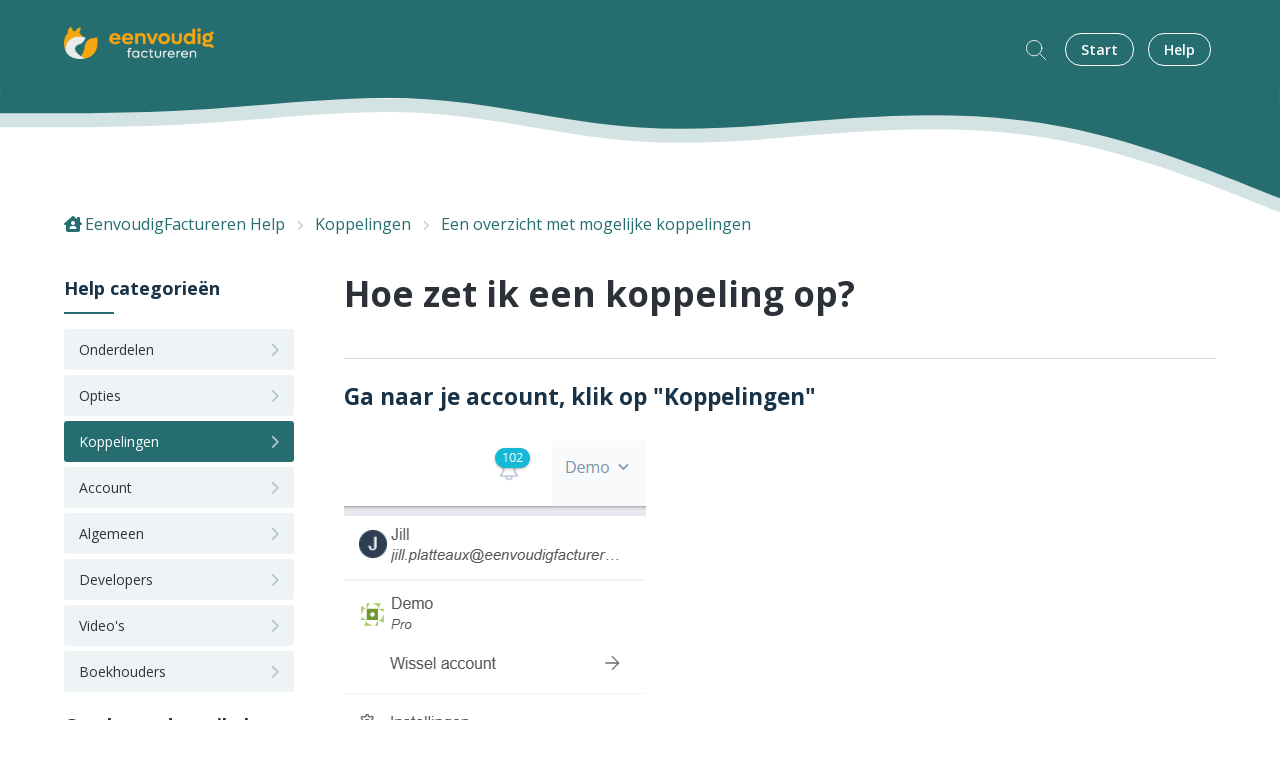

--- FILE ---
content_type: text/html; charset=utf-8
request_url: https://help.eenvoudigfactureren.be/support/solutions/articles/101000378519-hoe-zet-ik-een-koppeling-op-
body_size: 7842
content:
<!DOCTYPE html>
       
        <!--[if lt IE 7]><html class="no-js ie6 dew-dsm-theme " lang="nl" dir="ltr" data-date-format="non_us"><![endif]-->       
        <!--[if IE 7]><html class="no-js ie7 dew-dsm-theme " lang="nl" dir="ltr" data-date-format="non_us"><![endif]-->       
        <!--[if IE 8]><html class="no-js ie8 dew-dsm-theme " lang="nl" dir="ltr" data-date-format="non_us"><![endif]-->       
        <!--[if IE 9]><html class="no-js ie9 dew-dsm-theme " lang="nl" dir="ltr" data-date-format="non_us"><![endif]-->       
        <!--[if IE 10]><html class="no-js ie10 dew-dsm-theme " lang="nl" dir="ltr" data-date-format="non_us"><![endif]-->       
        <!--[if (gt IE 10)|!(IE)]><!--><html class="no-js  dew-dsm-theme " lang="nl" dir="ltr" data-date-format="non_us"><!--<![endif]-->
	<head>
		
		<!--
 * Theme Name: Motion
 * Version: 1.0.1
 * Author: Aries Themes (Grow Shine Services Pvt. Ltd)
 * Purchased From: https://www.ariesthemes.com
 * Corporate Website : https://www.grow-shine.com
 * License: You must have a valid license purchased only from ariesthemes.com in order to legally use the theme for your project.
 * Copyright: © 2017 - 2022 Grow Shine Services Pvt. Ltd. All Rights Reserved
-->


<meta charset="utf-8">
<meta name="viewport" content="width=device-width, initial-scale=1.0">

<!-- Title for the page -->
<title> Hoe zet ik een koppeling op? : EenvoudigFactureren Help </title>

<!-- Meta information -->

      <meta charset="utf-8" />
      <meta http-equiv="X-UA-Compatible" content="IE=edge,chrome=1" />
      <meta name="description" content= "" />
      <meta name="author" content= "" />
       <meta property="og:title" content="Hoe zet ik een koppeling op?" />  <meta property="og:url" content="https://help.eenvoudigfactureren.be/support/solutions/articles/101000378519-hoe-zet-ik-een-koppeling-op-" />  <meta property="og:description" content=" Ga naar je account, klik op &amp;quot;Koppelingen&amp;quot;          Activeer de koppeling via de blauwe knop.         " />  <meta property="og:image" content="https://s3.eu-central-1.amazonaws.com/euc-cdn.freshdesk.com/data/helpdesk/attachments/production/101004604132/logo/fLKb209xw4k7BiZv_j3_cto6R6XUD4oYiQ.png?X-Amz-Algorithm=AWS4-HMAC-SHA256&amp;amp;X-Amz-Credential=AKIAS6FNSMY2XLZULJPI%2F20260127%2Feu-central-1%2Fs3%2Faws4_request&amp;amp;X-Amz-Date=20260127T070204Z&amp;amp;X-Amz-Expires=604800&amp;amp;X-Amz-SignedHeaders=host&amp;amp;X-Amz-Signature=7cc3801e1dfc5be9b445cb4888d14db7bf1b15310426eeaa255bb0e20fca3fa3" />  <meta property="og:site_name" content="EenvoudigFactureren Help" />  <meta property="og:type" content="article" />  <meta name="twitter:title" content="Hoe zet ik een koppeling op?" />  <meta name="twitter:url" content="https://help.eenvoudigfactureren.be/support/solutions/articles/101000378519-hoe-zet-ik-een-koppeling-op-" />  <meta name="twitter:description" content=" Ga naar je account, klik op &amp;quot;Koppelingen&amp;quot;          Activeer de koppeling via de blauwe knop.         " />  <meta name="twitter:image" content="https://s3.eu-central-1.amazonaws.com/euc-cdn.freshdesk.com/data/helpdesk/attachments/production/101004604132/logo/fLKb209xw4k7BiZv_j3_cto6R6XUD4oYiQ.png?X-Amz-Algorithm=AWS4-HMAC-SHA256&amp;amp;X-Amz-Credential=AKIAS6FNSMY2XLZULJPI%2F20260127%2Feu-central-1%2Fs3%2Faws4_request&amp;amp;X-Amz-Date=20260127T070204Z&amp;amp;X-Amz-Expires=604800&amp;amp;X-Amz-SignedHeaders=host&amp;amp;X-Amz-Signature=7cc3801e1dfc5be9b445cb4888d14db7bf1b15310426eeaa255bb0e20fca3fa3" />  <meta name="twitter:card" content="summary" />  <link rel="canonical" href="https://help.eenvoudigfactureren.be/support/solutions/articles/101000378519-hoe-zet-ik-een-koppeling-op-" /> 

<!-- Responsive setting -->
<link rel="apple-touch-icon" href="https://s3.eu-central-1.amazonaws.com/euc-cdn.freshdesk.com/data/helpdesk/attachments/production/101004604122/fav_icon/DMGfLyiWc3eG61sEUvVovoikIgFN5dBjRg.png" />
        <link rel="apple-touch-icon" sizes="72x72" href="https://s3.eu-central-1.amazonaws.com/euc-cdn.freshdesk.com/data/helpdesk/attachments/production/101004604122/fav_icon/DMGfLyiWc3eG61sEUvVovoikIgFN5dBjRg.png" />
        <link rel="apple-touch-icon" sizes="114x114" href="https://s3.eu-central-1.amazonaws.com/euc-cdn.freshdesk.com/data/helpdesk/attachments/production/101004604122/fav_icon/DMGfLyiWc3eG61sEUvVovoikIgFN5dBjRg.png" />
        <link rel="apple-touch-icon" sizes="144x144" href="https://s3.eu-central-1.amazonaws.com/euc-cdn.freshdesk.com/data/helpdesk/attachments/production/101004604122/fav_icon/DMGfLyiWc3eG61sEUvVovoikIgFN5dBjRg.png" />
        <meta name="viewport" content="width=device-width, initial-scale=1.0, maximum-scale=5.0, user-scalable=yes" /> 


<!-- Open Sans Google Font -->
<link href="https://fonts.googleapis.com/css?family=Open+Sans:300,400,600,700,800" rel="stylesheet">

<!-- Fontawesome Icons Library (https://fontawesome.com/v5.15/icons?d=gallery&p=2&q=c&m=free) -->
<link rel="stylesheet" href="https://use.fontawesome.com/releases/v6.0.0/css/all.css">
<script src="https://kit.fontawesome.com/bfc862380e.js"></script>

<!-- Animate CSS -->
<link rel="stylesheet" href="https://cdnjs.cloudflare.com/ajax/libs/animate.css/4.0.0/animate.min.css"/>

<!-- Lineicons Library (https://lineicons.com/icons/) -->
<link href="https://cdn.lineicons.com/3.0/lineicons.css" rel="stylesheet">
		
		<!-- Adding meta tag for CSRF token -->
		<meta name="csrf-param" content="authenticity_token" />
<meta name="csrf-token" content="1gUx0fU4kqShalDM8YlE97jDx3SA+7VYxe7m47d4p8o4fo72qFXYkGTRIDyVNShYuV0D17lN8eza8vDS9SSkjg==" />
		<!-- End meta tag for CSRF token -->
		
		<!-- Fav icon for portal -->
		<link rel='shortcut icon' href='https://s3.eu-central-1.amazonaws.com/euc-cdn.freshdesk.com/data/helpdesk/attachments/production/101004604122/fav_icon/DMGfLyiWc3eG61sEUvVovoikIgFN5dBjRg.png' />

		<!-- Base stylesheet -->
 
		<link rel="stylesheet" media="print" href="https://euc-assets6.freshdesk.com/assets/cdn/portal_print-6e04b27f27ab27faab81f917d275d593fa892ce13150854024baaf983b3f4326.css" />
	  		<link rel="stylesheet" media="screen" href="https://euc-assets3.freshdesk.com/assets/cdn/falcon_portal_utils-57fc5f91db982a7ecd698d80ef41469e73b87782f2d9f218886147ca63c081ab.css" />	

		
		<!-- Theme stylesheet -->

		<link href="/support/theme.css?v=3&amp;d=1732289476" media="screen" rel="stylesheet" type="text/css">

		<!-- Google font url if present -->
		<link href='https://fonts.googleapis.com/css?family=Open+Sans:regular,italic,600,700,700italic' rel='stylesheet' type='text/css' nonce='bwp3mxCJbdm3sKPgsQichA=='>

		<!-- Including default portal based script framework at the top -->
		<script src="https://euc-assets3.freshdesk.com/assets/cdn/portal_head_v2-d07ff5985065d4b2f2826fdbbaef7df41eb75e17b915635bf0413a6bc12fd7b7.js"></script>
		<!-- Including syntexhighlighter for portal -->
		<script src="https://euc-assets2.freshdesk.com/assets/cdn/prism-841b9ba9ca7f9e1bc3cdfdd4583524f65913717a3ab77714a45dd2921531a402.js"></script>

		

		<!-- Access portal settings information via javascript -->
		 <script type="text/javascript">     var portal = {"language":"nl","name":"EenvoudigFactureren Help","contact_info":"","current_page_name":"article_view","current_tab":"solutions","vault_service":{"url":"https://vault-service-eu.freshworks.com/data","max_try":2,"product_name":"fd"},"current_account_id":2254475,"preferences":{"bg_color":"#f3f5f7","header_color":"#ffffff","help_center_color":"#f3f5f7","footer_color":"#183247","tab_color":"#ffffff","tab_hover_color":"#266d6f","btn_background":"#f3f5f7","btn_primary_background":"#e1ae4c","baseFont":"Open Sans","textColor":"#183247","headingsFont":"Open Sans","headingsColor":"#183247","linkColor":"#183247","linkColorHover":"#2753d7","inputFocusRingColor":"#e1ae4c","nonResponsive":"false"},"image_placeholders":{"spacer":"https://euc-assets10.freshdesk.com/assets/misc/spacer.gif","profile_thumb":"https://euc-assets7.freshdesk.com/assets/misc/profile_blank_thumb-4a7b26415585aebbd79863bd5497100b1ea52bab8df8db7a1aecae4da879fd96.jpg","profile_medium":"https://euc-assets5.freshdesk.com/assets/misc/profile_blank_medium-1dfbfbae68bb67de0258044a99f62e94144f1cc34efeea73e3fb85fe51bc1a2c.jpg"},"falcon_portal_theme":true,"current_object_id":101000378519};     var attachment_size = 20;     var blocked_extensions = "";     var allowed_extensions = "";     var store = { 
        ticket: {},
        portalLaunchParty: {} };    store.portalLaunchParty.ticketFragmentsEnabled = false;    store.pod = "eu-central-1";    store.region = "EU"; </script> 


			
	</head>
	<body>
            	
		
		
		







<header class="hc_header inner--header ">
   <div class="portal-header">
      <div class="company_logo"> 
         <a href="https://eenvoudigfactureren.be"class='portal-logo'><span class="portal-img"><i></i>
                    <img src='https://s3.eu-central-1.amazonaws.com/euc-cdn.freshdesk.com/data/helpdesk/attachments/production/101004604132/logo/fLKb209xw4k7BiZv_j3_cto6R6XUD4oYiQ.png' alt="Logo"
                        onerror="default_image_error(this)" data-type="logo" />
                 </span></a>
      </div>
      <div class="nav-wrapper">
         <button class="menu-button" title="Menu">
            <i class="fas fa-bars"></i>
         </button>
         <nav class="user-nav" id="user-nav">
            <form class="hc-search-form print--remove" autocomplete="off" action="/support/search/solutions" id="hc-search-form" data-csrf-ignore="true">
	<div class="hc-search-input">
	<label for="support-search-input" class="hide">Voer hier uw zoekterm in...</label>
		<input placeholder="Voer hier uw zoekterm in..." type="text"
			name="term" class="special" value=""
            rel="page-search" data-max-matches="10" id="support-search-input">
	</div>
	<div class="hc-search-button">
		<button class="btn btn-primary" aria-label="Zoeken" type="submit" autocomplete="off">
			<i class="mobile-icon-search hide-tablet"></i>
			<span class="hide-in-mobile">
				Zoeken
			</span>
		</button>
	</div>
</form>
            <!--a href="/support/discussions">Forum</a-->
            <!--<a class="submit-ticket" href="/support/tickets/new">Een ticket versturen</a>-->
            <a href="https://eenvoudigfactureren.be/info">Start</a>
            <a href="https://help.eenvoudigfactureren.be">Help</a>
         </nav>
        
      </div>
   </div>
</header>


<div class="header_wave hide_element hero_header_waves">
   <svg class="header_wave_opacity" xmlns="http://www.w3.org/2000/svg" viewBox="0 0 1440 140">
      <path fill-opacity="1" d="M0,32L40,32C80,32,160,32,240,26.7C320,21,400,11,480,16C560,21,640,43,720,48C800,53,880,43,960,37.3C1040,32,1120,32,1200,48C1280,64,1360,96,1400,112L1440,128L1440,0L1400,0C1360,0,1280,0,1200,0C1120,0,1040,0,960,0C880,0,800,0,720,0C640,0,560,0,480,0C400,0,320,0,240,0C160,0,80,0,40,0L0,0Z"></path>
   </svg>
   <svg class="solid_header_wave" xmlns="http://www.w3.org/2000/svg" viewBox="0 0 1440 140">
      <path fill-opacity="1" d="M0,32L40,32C80,32,160,32,240,26.7C320,21,400,11,480,16C560,21,640,43,720,48C800,53,880,43,960,37.3C1040,32,1120,32,1200,48C1280,64,1360,96,1400,112L1440,128L1440,0L1400,0C1360,0,1280,0,1200,0C1120,0,1040,0,960,0C880,0,800,0,720,0C640,0,560,0,480,0C400,0,320,0,240,0C160,0,80,0,40,0L0,0Z"></path>
   </svg>
</div>




 <div class="alert alert-with-close notice hide" id="noticeajax"></div> 





<div class="body-wrapper">    
   <section class="breadcrumbs-section">
   <div class="portal-container">
      <nav class="sub-nav">
         <ol class="_breadcrumb">
            <li title="EenvoudigFactureren Help"><a href="/support/home">EenvoudigFactureren Help</a><i class="fas fa-angle-right"></i></li>
            <li class="___ID"><a data-title="101000167118" href="/support/solutions/101000167118">Koppelingen</a><i class="fas fa-angle-right"></i></li>
            <li><a href="/support/solutions/folders/101000248777">Een overzicht met mogelijke koppelingen</a></li>
         </ol>
      </nav>
   </div>
</section>
<div class="portal-container">
   <div class="article--container">
      <aside class="pages--sidebar">
         <div class="collapsible-sidebar" id="--cat">
            <span class="collapsible-sidebar-title sidenav-title">
            Help categorieën
            </span>
            <div class="collapsible-sidebar-body">
               <ul class="categories--list">
                  
                  
                  <li class="category--item" id="cat--101000167789" data-title="101000167789">
                     <a href="/support/solutions/101000167789">
                     <i class="fas fa-chevron-right"></i>
                     <span class="category--title">Onderdelen</span>
                     </a>
                  </li>
                  
                  
                  
                  <li class="category--item" id="cat--101000167790" data-title="101000167790">
                     <a href="/support/solutions/101000167790">
                     <i class="fas fa-chevron-right"></i>
                     <span class="category--title">Opties</span>
                     </a>
                  </li>
                  
                  
                  
                  <li class="category--item" id="cat--101000167118" data-title="101000167118">
                     <a href="/support/solutions/101000167118">
                     <i class="fas fa-chevron-right"></i>
                     <span class="category--title">Koppelingen</span>
                     </a>
                  </li>
                  
                  
                  
                  <li class="category--item" id="cat--101000176093" data-title="101000176093">
                     <a href="/support/solutions/101000176093">
                     <i class="fas fa-chevron-right"></i>
                     <span class="category--title">Account</span>
                     </a>
                  </li>
                  
                  
                  
                  <li class="category--item" id="cat--101000163827" data-title="101000163827">
                     <a href="/support/solutions/101000163827">
                     <i class="fas fa-chevron-right"></i>
                     <span class="category--title">Algemeen</span>
                     </a>
                  </li>
                  
                  
                  
                  <li class="category--item" id="cat--101000176283" data-title="101000176283">
                     <a href="/support/solutions/101000176283">
                     <i class="fas fa-chevron-right"></i>
                     <span class="category--title">Developers</span>
                     </a>
                  </li>
                  
                  
                  
                  <li class="category--item" id="cat--101000167791" data-title="101000167791">
                     <a href="/support/solutions/101000167791">
                     <i class="fas fa-chevron-right"></i>
                     <span class="category--title">Video's</span>
                     </a>
                  </li>
                  
                  
                  
                  <li class="category--item" id="cat--101000255227" data-title="101000255227">
                     <a href="/support/solutions/101000255227">
                     <i class="fas fa-chevron-right"></i>
                     <span class="category--title">Boekhouders</span>
                     </a>
                  </li>
                  
                  
               </ul>
            </div>
         </div>
         <div class="collapsible-sidebar" id="--related">
            <div id="related_articles"><div class="cs-g-c"><section class="article-list"><h3 class="list-lead">Gerelateerde artikelen</h3><ul rel="remote" 
			data-remote-url="/nl/support/search/articles/101000378519/related_articles?container=related_articles&limit=6" 
			id="related-article-list"></ul></section></div></div>
         </div>
      </aside>
      <section class="__article fc-article-show" id="article-show-101000378519">
         <div class="article-view">
            <div class="article_info">
               <h2 class="article-name">Hoe zet ik een koppeling op?</h2>
               
            </div>
            <div class="article__body article-body">
               <h2 dir="ltr">Ga naar je account, klik op "Koppelingen"<br><br><img src="https://s3-eu-central-1.amazonaws.com/euc-cdn.freshdesk.com/data/helpdesk/attachments/production/101054109227/original/FWsedykkjgnCLy7HAYpyGi9YB-fQMOqang.png?1672754955" style="width: auto;" class="fr-fic fr-fil fr-dib" data-attachment="[object Object]" data-id="101054109227"></h2><p dir="ltr"><br></p><p dir="ltr"><br></p><h2 dir="ltr">Activeer de koppeling via de blauwe knop.<br><br></h2><p><img src="https://s3-eu-central-1.amazonaws.com/euc-cdn.freshdesk.com/data/helpdesk/attachments/production/101009101686/original/6ZQyOl2eS9BZfsrI4Jxs6kduoKGzLGn_AA.png?1649159896" style="width: auto;" class="fr-fic fr-fil fr-dib" data-id="101009101686"></p><p><br><br></p>
            </div>
            <div class="article__attachments">
               
            </div>
            <div class="article__vote">
               <p class="article-vote" id="voting-container" 
											data-user-id="" 
											data-article-id="101000378519"
											data-language="nl">
										Was dit antwoord nuttig?<span data-href="/support/solutions/articles/101000378519/thumbs_up" class="vote-up a-link" id="article_thumbs_up" 
									data-remote="true" data-method="put" data-update="#voting-container" 
									data-user-id=""
									data-article-id="101000378519"
									data-language="nl"
									data-update-with-message="Fijn dat we hebben kunnen helpen. Hartelijk dank voor uw feedback.">
								Ja</span><span class="vote-down-container"><span data-href="/support/solutions/articles/101000378519/thumbs_down" class="vote-down a-link" id="article_thumbs_down" 
									data-remote="true" data-method="put" data-update="#vote-feedback-form" 
									data-user-id=""
									data-article-id="101000378519"
									data-language="nl"
									data-hide-dom="#voting-container" data-show-dom="#vote-feedback-container">
								Nee</span></span></p><a class="hide a-link" id="vote-feedback-form-link" data-hide-dom="#vote-feedback-form-link" data-show-dom="#vote-feedback-container">Feedback versturen</a><div id="vote-feedback-container"class="hide">	<div class="lead">Sorry dat we u niet kunnen helpen. Help ons om dit artikel te verbeteren met uw feedback.</div>	<div id="vote-feedback-form">		<div class="sloading loading-small loading-block"></div>	</div></div>
            </div>
         </div>
      </section>
   </div>
</div>
<script type="text/javascript">
   jQuery(document).ready(function($){
      var data = $(".___ID a").data('title');
      jQuery('body').addClass('cat_' + data );
   });
</script>
</div>


<footer id="footer">
	<div class="container">
		<div class="row">
			<div class="col-sm-4 text-center">
				<p class="help-center-details">Follow us</p>
				<div class="footer_socials no-margin-bottom">
					<a href="https://www.facebook.com/EenvoudigFactureren.be" class="link-facebook" title="Facebook" target="_blanc" rel="noopener"><i class="fa-brands fa-facebook"></i></a>
                  	<a href="https://www.instagram.com/eenvoudigfactureren" class="link-instagram" title="Instagram" target="_blanc" rel="noopener"><i class="fa-brands fa-instagram"></i></a>
					<a href="https://www.linkedin.com/company/eenvoudigfactureren-belgium" class="link-linkedin" title="LinkedIn" target="_blanc" rel="noopener"><i class="fa-brands fa-linkedin"></i></i></a>
                  	<a href="https://www.youtube.com/channel/UC36uFtek3LpSLC8YK2uXouA/videos" class="link-youtube" title="YouTube" target="_blanc" rel="noopener"><i class="fa-brands fa-youtube"></i></a>
                  	<a href="https://vimeo.com/eenvoudigfactureren/videos" class="link-vimeo" title="Vimeo" target="_blanc" rel="noopener"><i class="fa-brands fa-vimeo"></i></a>
              </div>
			</div>
			<div class="col-sm-4 text-center">
				<a href="https://eenvoudigfactureren.be"class='portal-logo'><span class="portal-img"><i></i>
                    <img src='https://s3.eu-central-1.amazonaws.com/euc-cdn.freshdesk.com/data/helpdesk/attachments/production/101004604132/logo/fLKb209xw4k7BiZv_j3_cto6R6XUD4oYiQ.png' alt="Logo"
                        onerror="default_image_error(this)" data-type="logo" />
                 </span></a>
			</div>
			<div class="col-sm-4 text-center">
				<p class="help-center-details">Quick links</p>
				<div class="quick-links">
					<a href="https://eenvoudigfactureren.be/info/demo" title="Demo">Demo</a>
                    <a href="https://eenvoudigfactureren.be/info/blog" title="Blog">Blog</a>
					<a href="https://help.eenvoudigfactureren.be" title="Help">Help</a>
					<a href="https://help.eenvoudigfactureren.be/nl/support/tickets/new" title="Contact">Contact</a>
				</div>
			</div>
		</div>
		<div class="row">
			<div class="text-center h5">
				©EenvoudigFactureren BV - All rights reserved <a href="https://eenvoudigfactureren.be/info/help/gebruiksvoorwaarden">Algemene voorwaarden</a> <a href="https://eenvoudigfactureren.be/info/help/privacy-policy">Privacy policy</a>
			</div>
		</div>
	</div>
</footer>
<a href="#" title="Go to Top" class="Top animate__animated animate__bounceInUp"><i class="fas fa-angle-up"></i></a>




			<script src="https://euc-assets8.freshdesk.com/assets/cdn/portal_bottom-0fe88ce7f44d512c644a48fda3390ae66247caeea647e04d017015099f25db87.js"></script>

		<script src="https://euc-assets8.freshdesk.com/assets/cdn/redactor-642f8cbfacb4c2762350a557838bbfaadec878d0d24e9a0d8dfe90b2533f0e5d.js"></script> 
		<script src="https://euc-assets3.freshdesk.com/assets/cdn/lang/nl-031c78c7814576cee1d9e8e415b3c9f0516a7cab08f474a40f8e49d7fcd5d0c9.js"></script>
		<!-- for i18n-js translations -->
  		<script src="https://euc-assets4.freshdesk.com/assets/cdn/i18n/portal/nl-5e8fd94301dff3b0a442f85c354796c61dc1f84215444cc92baeb7b093e924b5.js"></script>
		<!-- Including default portal based script at the bottom -->
		<script nonce="bwp3mxCJbdm3sKPgsQichA==">
//<![CDATA[
	
	jQuery(document).ready(function() {
					
		// Setting the locale for moment js
		moment.lang('nl');

		var validation_meassages = {"required":"Dit is een vereist veld.","remote":"Corrigeer dit veld.","email":"Voer een geldig e-mailadres in.","url":"Voer een geldige URL in.","date":"Voer een geldige datum in.","dateISO":"Voer een geldige datum in (ISO).","number":"Voer een geldig nummer in.","digits":"Voer alleen cijfers in.","creditcard":"Voer een geldig creditcardnummer in.","equalTo":"Voer dezelfde waarde nogmaals in.","two_decimal_place_warning":"Value cannot have more than 2 decimal digits","integration_no_match":"geen overeenkomstige gegevens...","select_atleast_one":"Selecteer minimaal één optie.","ember_method_name_reserved":"Deze naam is gereserveerd en kan niet worden gebruikt. Kies een andere naam."}	

		jQuery.extend(jQuery.validator.messages, validation_meassages );


		jQuery(".call_duration").each(function () {
			var format,time;
			if (jQuery(this).data("time") === undefined) { return; }
			if(jQuery(this).hasClass('freshcaller')){ return; }
			time = jQuery(this).data("time");
			if (time>=3600) {
			 format = "hh:mm:ss";
			} else {
				format = "mm:ss";
			}
			jQuery(this).html(time.toTime(format));
		});
	});

	// Shortcuts variables
	var Shortcuts = {"global":{"help":"?","save":"mod+return","cancel":"esc","search":"/","status_dialog":"mod+alt+return","save_cuctomization":"mod+shift+s"},"app_nav":{"dashboard":"g d","tickets":"g t","social":"g e","solutions":"g s","forums":"g f","customers":"g c","reports":"g r","admin":"g a","ticket_new":"g n","compose_email":"g m"},"pagination":{"previous":"alt+left","next":"alt+right","alt_previous":"j","alt_next":"k"},"ticket_list":{"ticket_show":"return","select":"x","select_all":"shift+x","search_view":"v","show_description":"space","unwatch":"w","delete":"#","pickup":"@","spam":"!","close":"~","silent_close":"alt+shift+`","undo":"z","reply":"r","forward":"f","add_note":"n","scenario":"s"},"ticket_detail":{"toggle_watcher":"w","reply":"r","forward":"f","add_note":"n","close":"~","silent_close":"alt+shift+`","add_time":"m","spam":"!","delete":"#","show_activities_toggle":"}","properties":"p","expand":"]","undo":"z","select_watcher":"shift+w","go_to_next":["j","down"],"go_to_previous":["k","up"],"scenario":"s","pickup":"@","collaboration":"d"},"social_stream":{"search":"s","go_to_next":["j","down"],"go_to_previous":["k","up"],"open_stream":["space","return"],"close":"esc","reply":"r","retweet":"shift+r"},"portal_customizations":{"preview":"mod+shift+p"},"discussions":{"toggle_following":"w","add_follower":"shift+w","reply_topic":"r"}};
	
	// Date formats
	var DATE_FORMATS = {"non_us":{"moment_date_with_week":"ddd, D MMM, YYYY","datepicker":"d M, yy","datepicker_escaped":"d M yy","datepicker_full_date":"D, d M, yy","mediumDate":"d MMM, yyyy"},"us":{"moment_date_with_week":"ddd, MMM D, YYYY","datepicker":"M d, yy","datepicker_escaped":"M d yy","datepicker_full_date":"D, M d, yy","mediumDate":"MMM d, yyyy"}};

	var lang = { 
		loadingText: "Een ogenblik geduld...",
		viewAllTickets: "View all tickets"
	};


//]]>
</script> 

		

		<img src='/support/solutions/articles/101000378519-hoe-zet-ik-een-koppeling-op-/hit' alt='Aantal artikelweergaves' aria-hidden='true'/>
		<script type="text/javascript">
     		I18n.defaultLocale = "en";
     		I18n.locale = "nl";
		</script>
			
    	


		<!-- Include dynamic input field script for signup and profile pages (Mint theme) -->

	</body>
</html>


--- FILE ---
content_type: text/html; charset=utf-8
request_url: https://help.eenvoudigfactureren.be/nl/support/search/articles/101000378519/related_articles?container=related_articles&limit=6
body_size: 222
content:
	<li>
		<div class="ellipsis">
			<a href="/support/solutions/articles/101000471113-hoe-werkt-collectonline">Hoe werkt CollectOnline</a>
		</div>
	</li>
	<li>
		<div class="ellipsis">
			<a href="/support/solutions/articles/101000381098-hoe-werkt-unpaid-">Hoe werkt Unpaid?</a>
		</div>
	</li>
	<li>
		<div class="ellipsis">
			<a href="/support/solutions/articles/101000421150-hoe-zet-ik-een-koppeling-op-">Hoe zet ik een koppeling op?</a>
		</div>
	</li>
	<li>
		<div class="ellipsis">
			<a href="/support/solutions/articles/101000383115-met-okioki-alles-ok-">Met OkiOki, alles OK?!</a>
		</div>
	</li>
	<li>
		<div class="ellipsis">
			<a href="/support/solutions/articles/101000492325-catermonkey">Catermonkey</a>
		</div>
	</li>
	<li>
		<div class="ellipsis">
			<a href="/support/solutions/articles/101000512397-ik-krijg-de-foutmelding-error-500-in-eol-wat-nu-">Ik krijg de foutmelding: error 500 in EOL, wat nu?</a>
		</div>
	</li>
	<script type="text/javascript" nonce="bwp3mxCJbdm3sKPgsQichA==">
		jQuery("#related_articles").css("display", "block");
	</script>
